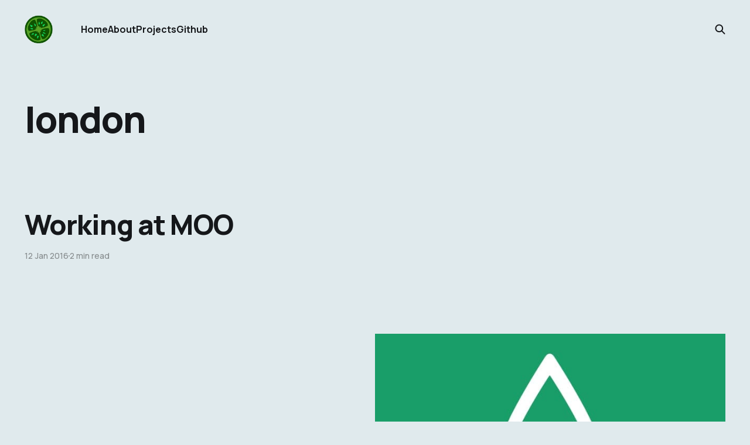

--- FILE ---
content_type: text/html; charset=utf-8
request_url: https://tomaytotomato.com/tag/london/
body_size: 2910
content:
<!DOCTYPE html>
<html lang="en">

<head>
    <meta charset="utf-8">
    <meta name="viewport" content="width=device-width, initial-scale=1">
    <title>london - tomaytotomato.com</title>
    <link rel="stylesheet" href="/assets/built/screen.css?v=bf493548dd">


    <style>
        :root {
            --background-color: #e0eaed
        }
    </style>

    <script>
        /* The script for calculating the color contrast was taken from
        https://gomakethings.com/dynamically-changing-the-text-color-based-on-background-color-contrast-with-vanilla-js/ */
        var accentColor = getComputedStyle(document.documentElement).getPropertyValue('--background-color');
        accentColor = accentColor.trim().slice(1);
        var r = parseInt(accentColor.substr(0, 2), 16);
        var g = parseInt(accentColor.substr(2, 2), 16);
        var b = parseInt(accentColor.substr(4, 2), 16);
        var yiq = ((r * 299) + (g * 587) + (b * 114)) / 1000;
        var textColor = (yiq >= 128) ? 'dark' : 'light';

        document.documentElement.className = `has-${textColor}-text`;
    </script>

    <link rel="icon" href="https://tomaytotomato.com/content/images/size/w256h256/2019/05/tt_green_ico.png" type="image/png">
    <link rel="canonical" href="https://tomaytotomato.com/tag/london/">
    <meta name="referrer" content="no-referrer-when-downgrade">
    
    <meta property="og:site_name" content="tomaytotomato.com">
    <meta property="og:type" content="website">
    <meta property="og:title" content="london - tomaytotomato.com">
    <meta property="og:description" content="Code, commentary and stuff - Bruce Taylor">
    <meta property="og:url" content="https://tomaytotomato.com/tag/london/">
    <meta property="og:image" content="https://tomaytotomato.com/content/images/2026/01/pexels-markusspiske-1089438.jpg">
    <meta name="twitter:card" content="summary_large_image">
    <meta name="twitter:title" content="london - tomaytotomato.com">
    <meta name="twitter:description" content="Code, commentary and stuff - Bruce Taylor">
    <meta name="twitter:url" content="https://tomaytotomato.com/tag/london/">
    <meta name="twitter:image" content="https://tomaytotomato.com/content/images/2026/01/pexels-markusspiske-1089438.jpg">
    <meta property="og:image:width" content="1200">
    <meta property="og:image:height" content="800">
    
    <script type="application/ld+json">
{
    "@context": "https://schema.org",
    "@type": "Series",
    "publisher": {
        "@type": "Organization",
        "name": "tomaytotomato.com",
        "url": "https://tomaytotomato.com/",
        "logo": {
            "@type": "ImageObject",
            "url": "https://tomaytotomato.com/content/images/2019/05/tomayto_green.png",
            "width": 60,
            "height": 60
        }
    },
    "url": "https://tomaytotomato.com/tag/london/",
    "name": "london",
    "mainEntityOfPage": "https://tomaytotomato.com/tag/london/"
}
    </script>

    <meta name="generator" content="Ghost 6.9">
    <link rel="alternate" type="application/rss+xml" title="tomaytotomato.com" href="https://tomaytotomato.com/rss/">
    
    <script defer src="https://cdn.jsdelivr.net/ghost/sodo-search@~1.8/umd/sodo-search.min.js" data-key="163070e7d1d9465248f52bb734" data-styles="https://cdn.jsdelivr.net/ghost/sodo-search@~1.8/umd/main.css" data-sodo-search="https://tomaytotomato.com/" data-locale="en" crossorigin="anonymous"></script>
    
    <link href="https://tomaytotomato.com/webmentions/receive/" rel="webmention">
    <script defer src="/public/cards.min.js?v=bf493548dd"></script>
    <link rel="stylesheet" type="text/css" href="/public/cards.min.css?v=bf493548dd">
    <script defer src="/public/comment-counts.min.js?v=bf493548dd" data-ghost-comments-counts-api="https://tomaytotomato.com/members/api/comments/counts/"></script><style>:root {--ghost-accent-color: #00cdff;}</style>
    <link rel="stylesheet" href="https://cdnjs.cloudflare.com/ajax/libs/prism/1.19.0/themes/prism-tomorrow.min.css" />
<link rel="stylesheet" href="https://cdnjs.cloudflare.com/ajax/libs/prism/1.19.0/plugins/toolbar/prism-toolbar.min.css" />
</head>

<body class="tag-template tag-london is-head-left-logo has-classic-feed">
<div class="gh-site">

    <header id="gh-head" class="gh-head gh-outer">
        <div class="gh-head-inner gh-inner">
            <div class="gh-head-brand">
                <div class="gh-head-brand-wrapper">
                    <a class="gh-head-logo" href="https://tomaytotomato.com">
                            <img src="https://tomaytotomato.com/content/images/2019/05/tomayto_green.png" alt="tomaytotomato.com">
                    </a>
                </div>
                <button class="gh-search gh-icon-btn" aria-label="Search this site" data-ghost-search><svg width="20" height="20" viewBox="0 0 20 20" fill="none" xmlns="http://www.w3.org/2000/svg">
<path d="M17.5 17.5L12.5 12.5L17.5 17.5ZM14.1667 8.33333C14.1667 9.09938 14.0158 9.85792 13.7226 10.5657C13.4295 11.2734 12.9998 11.9164 12.4581 12.4581C11.9164 12.9998 11.2734 13.4295 10.5657 13.7226C9.85792 14.0158 9.09938 14.1667 8.33333 14.1667C7.56729 14.1667 6.80875 14.0158 6.10101 13.7226C5.39328 13.4295 4.75022 12.9998 4.20854 12.4581C3.66687 11.9164 3.23719 11.2734 2.94404 10.5657C2.65088 9.85792 2.5 9.09938 2.5 8.33333C2.5 6.78624 3.11458 5.30251 4.20854 4.20854C5.30251 3.11458 6.78624 2.5 8.33333 2.5C9.88043 2.5 11.3642 3.11458 12.4581 4.20854C13.5521 5.30251 14.1667 6.78624 14.1667 8.33333Z" stroke="currentColor" stroke-width="2" stroke-linecap="round" stroke-linejoin="round"/>
</svg>
</button>
                <button class="gh-burger" aria-label="Toggle menu"></button>
            </div>

            <nav class="gh-head-menu">
                <ul class="nav">
    <li class="nav-home"><a href="https://tomaytotomato.com/">Home</a></li>
    <li class="nav-about"><a href="https://tomaytotomato.com/about/">About</a></li>
    <li class="nav-projects"><a href="https://tomaytotomato.com/projects/">Projects</a></li>
    <li class="nav-github"><a href="https://github.com/tomaytotomato">Github</a></li>
</ul>

            </nav>

            <div class="gh-head-actions">
                        <button class="gh-search gh-icon-btn" aria-label="Search this site" data-ghost-search><svg width="20" height="20" viewBox="0 0 20 20" fill="none" xmlns="http://www.w3.org/2000/svg">
<path d="M17.5 17.5L12.5 12.5L17.5 17.5ZM14.1667 8.33333C14.1667 9.09938 14.0158 9.85792 13.7226 10.5657C13.4295 11.2734 12.9998 11.9164 12.4581 12.4581C11.9164 12.9998 11.2734 13.4295 10.5657 13.7226C9.85792 14.0158 9.09938 14.1667 8.33333 14.1667C7.56729 14.1667 6.80875 14.0158 6.10101 13.7226C5.39328 13.4295 4.75022 12.9998 4.20854 12.4581C3.66687 11.9164 3.23719 11.2734 2.94404 10.5657C2.65088 9.85792 2.5 9.09938 2.5 8.33333C2.5 6.78624 3.11458 5.30251 4.20854 4.20854C5.30251 3.11458 6.78624 2.5 8.33333 2.5C9.88043 2.5 11.3642 3.11458 12.4581 4.20854C13.5521 5.30251 14.1667 6.78624 14.1667 8.33333Z" stroke="currentColor" stroke-width="2" stroke-linecap="round" stroke-linejoin="round"/>
</svg>
</button>
            </div>
        </div>
    </header>

    
<main class="gh-main gh-outer">
        <section class="gh-article gh-inner">
            <header class="gh-article-header">
                <h1 class="gh-article-title">london</h1>
                            </header>
        </section>
    <div class="gh-feed">
            <article class="gh-card post tag-moo tag-career tag-job tag-startup tag-london tag-shoreditch tag-tech tag-developer tag-hash-import-2024-03-08-13-02">
    <a class="gh-card-link" href="/working-at-moo/">

            <figure class="gh-card-image">
                    <img
                        
                        srcset="/content/images/size/w300/2020/04/1875906.jpg 300w,
                                /content/images/size/w720/2020/04/1875906.jpg 720w,
                                /content/images/size/w960/2020/04/1875906.jpg 960w,
                                /content/images/size/w1200/2020/04/1875906.jpg 1200w,
                                /content/images/size/w2000/2020/04/1875906.jpg 2000w"
                        sizes="(max-width: 1200px) 100vw, 1200px"
                        src="/content/images/size/w720/2020/04/1875906.jpg"
                        alt="Working at MOO"
                    >
            </figure>

        <div class="gh-card-wrapper">
            <h2 class="gh-card-title">Working at MOO</h2>
            <footer class="gh-card-meta">
                <time class="gh-card-date" datetime="2016-01-12">12 Jan 2016</time>
                    <span class="gh-card-length">2 min read</span>
                    <script
    data-ghost-comment-count="65eb0c58f65ca830925f185e"
    data-ghost-comment-count-empty=""
    data-ghost-comment-count-singular="comment"
    data-ghost-comment-count-plural="comments"
    data-ghost-comment-count-tag="span"
    data-ghost-comment-count-class-name="gh-card-comments"
    data-ghost-comment-count-autowrap="true"
>
</script>
            </footer>
        </div>

    </a>
</article>            <article class="gh-card post tag-london tag-life tag-career tag-travel tag-flat tag-job tag-hash-import-2024-03-08-13-02">
    <a class="gh-card-link" href="/moving-to-london/">

            <figure class="gh-card-image">
                    <img
                        
                        srcset="/content/images/size/w300/2019/08/tube_map.gif 300w,
                                /content/images/size/w720/2019/08/tube_map.gif 720w,
                                /content/images/size/w960/2019/08/tube_map.gif 960w,
                                /content/images/size/w1200/2019/08/tube_map.gif 1200w,
                                /content/images/size/w2000/2019/08/tube_map.gif 2000w"
                        sizes="(max-width: 1200px) 100vw, 1200px"
                        src="/content/images/size/w720/2019/08/tube_map.gif"
                        alt="A London Map of the Underground published by TFL"
                    >
            </figure>

        <div class="gh-card-wrapper">
            <h2 class="gh-card-title">Moving to London</h2>
            <footer class="gh-card-meta">
                <time class="gh-card-date" datetime="2015-10-06">06 Oct 2015</time>
                    <span class="gh-card-length">3 min read</span>
                    <script
    data-ghost-comment-count="65eb0c58f65ca830925f1840"
    data-ghost-comment-count-empty=""
    data-ghost-comment-count-singular="comment"
    data-ghost-comment-count-plural="comments"
    data-ghost-comment-count-tag="span"
    data-ghost-comment-count-class-name="gh-card-comments"
    data-ghost-comment-count-autowrap="true"
>
</script>
            </footer>
        </div>

    </a>
</article>    </div>
</main>

    <footer class="gh-foot gh-outer">
        <div class="gh-foot-inner gh-inner">
            <nav class="gh-foot-menu">
                
            </nav>

            <div class="gh-copyright">
                    Hello world
            </div>
        </div>
    </footer>

</div>


<script src="/assets/built/main.min.js?v=bf493548dd"></script>

<script type="text/javascript" src="https://cdnjs.cloudflare.com/ajax/libs/prism/1.19.0/prism.min.js"></script>
<script type="text/javascript" src="https://cdnjs.cloudflare.com/ajax/libs/prism/1.19.0/plugins/toolbar/prism-toolbar.min.js"></script>
<script type="text/javascript" src="https://cdnjs.cloudflare.com/ajax/libs/prism/1.19.0/plugins/copy-to-clipboard/prism-copy-to-clipboard.min.js"></script>
<script src="https://cdnjs.cloudflare.com/ajax/libs/prism/1.24.1/components/prism-java.min.js" integrity="sha512-prE8sqsXm1XwxSKT5BXnOvNd3/RDR3TwfiH/uEDD/yWmNa3uDRdeVTQDnCSvMKgr17+0P5PkM95xSP18bQ9rIg==" crossorigin="anonymous" referrerpolicy="no-referrer"></script>
<script src="https://cdnjs.cloudflare.com/ajax/libs/prism/1.24.1/components/prism-bash.min.js" integrity="sha512-/xr8BBHgclic5pEsdspPqQS8ne+X8QbYRK22c1WRDj8zERTBJDH+Ic/3o8vnrdz5yeGzlzMfp8k33tGgDaAh6g==" crossorigin="anonymous" referrerpolicy="no-referrer"></script>

</body>

</html>


--- FILE ---
content_type: application/javascript; charset=utf-8
request_url: https://cdnjs.cloudflare.com/ajax/libs/prism/1.19.0/prism.min.js
body_size: 4254
content:
var _self="undefined"!=typeof window?window:"undefined"!=typeof WorkerGlobalScope&&self instanceof WorkerGlobalScope?self:{},Prism=function(u){var c=/\blang(?:uage)?-([\w-]+)\b/i,t=0,C={manual:u.Prism&&u.Prism.manual,disableWorkerMessageHandler:u.Prism&&u.Prism.disableWorkerMessageHandler,util:{encode:function(e){return e instanceof O?new O(e.type,C.util.encode(e.content),e.alias):Array.isArray(e)?e.map(C.util.encode):e.replace(/&/g,"&amp;").replace(/</g,"&lt;").replace(/\u00a0/g," ")},type:function(e){return Object.prototype.toString.call(e).slice(8,-1)},objId:function(e){return e.__id||Object.defineProperty(e,"__id",{value:++t}),e.__id},clone:function a(e,n){var r,t,s=C.util.type(e);switch(n=n||{},s){case"Object":if(t=C.util.objId(e),n[t])return n[t];for(var i in r={},n[t]=r,e)e.hasOwnProperty(i)&&(r[i]=a(e[i],n));return r;case"Array":return(t=C.util.objId(e),n[t])?n[t]:(r=[],n[t]=r,e.forEach(function(e,t){r[t]=a(e,n)}),r);default:return e}},getLanguage:function(e){for(;e&&!c.test(e.className);)e=e.parentElement;return e?(e.className.match(c)||[,"none"])[1].toLowerCase():"none"},currentScript:function(){if("undefined"==typeof document)return null;if("currentScript"in document)return document.currentScript;try{throw new Error}catch(e){var t=(/at [^(\r\n]*\((.*):.+:.+\)$/i.exec(e.stack)||[])[1];if(t){var a=document.getElementsByTagName("script");for(var n in a)if(a[n].src==t)return a[n]}return null}}},languages:{extend:function(e,t){var a=C.util.clone(C.languages[e]);for(var n in t)a[n]=t[n];return a},insertBefore:function(a,e,t,n){var r=(n=n||C.languages)[a],s={};for(var i in r)if(r.hasOwnProperty(i)){if(i==e)for(var l in t)t.hasOwnProperty(l)&&(s[l]=t[l]);t.hasOwnProperty(i)||(s[i]=r[i])}var o=n[a];return n[a]=s,C.languages.DFS(C.languages,function(e,t){t===o&&e!=a&&(this[e]=s)}),s},DFS:function e(t,a,n,r){r=r||{};var s=C.util.objId;for(var i in t)if(t.hasOwnProperty(i)){a.call(t,i,t[i],n||i);var l=t[i],o=C.util.type(l);"Object"!==o||r[s(l)]?"Array"!==o||r[s(l)]||(r[s(l)]=!0,e(l,a,i,r)):(r[s(l)]=!0,e(l,a,null,r))}}},plugins:{},highlightAll:function(e,t){C.highlightAllUnder(document,e,t)},highlightAllUnder:function(e,t,a){var n={callback:a,container:e,selector:'code[class*="language-"], [class*="language-"] code, code[class*="lang-"], [class*="lang-"] code'};C.hooks.run("before-highlightall",n),n.elements=Array.prototype.slice.apply(n.container.querySelectorAll(n.selector)),C.hooks.run("before-all-elements-highlight",n);for(var r,s=0;r=n.elements[s++];)C.highlightElement(r,!0===t,n.callback)},highlightElement:function(e,t,a){var n=C.util.getLanguage(e),r=C.languages[n];e.className=e.className.replace(c,"").replace(/\s+/g," ")+" language-"+n;var s=e.parentNode;s&&"pre"===s.nodeName.toLowerCase()&&(s.className=s.className.replace(c,"").replace(/\s+/g," ")+" language-"+n);var i={element:e,language:n,grammar:r,code:e.textContent};function l(e){i.highlightedCode=e,C.hooks.run("before-insert",i),i.element.innerHTML=i.highlightedCode,C.hooks.run("after-highlight",i),C.hooks.run("complete",i),a&&a.call(i.element)}if(C.hooks.run("before-sanity-check",i),!i.code)return C.hooks.run("complete",i),void(a&&a.call(i.element));if(C.hooks.run("before-highlight",i),i.grammar)if(t&&u.Worker){var o=new Worker(C.filename);o.onmessage=function(e){l(e.data)},o.postMessage(JSON.stringify({language:i.language,code:i.code,immediateClose:!0}))}else l(C.highlight(i.code,i.grammar,i.language));else l(C.util.encode(i.code))},highlight:function(e,t,a){var n={code:e,grammar:t,language:a};return C.hooks.run("before-tokenize",n),n.tokens=C.tokenize(n.code,n.grammar),C.hooks.run("after-tokenize",n),O.stringify(C.util.encode(n.tokens),n.language)},matchGrammar:function(e,t,a,n,r,s,i){for(var l in a)if(a.hasOwnProperty(l)&&a[l]){var o=a[l];o=Array.isArray(o)?o:[o];for(var u=0;u<o.length;++u){if(i&&i==l+","+u)return;var c=o[u],g=c.inside,d=!!c.lookbehind,p=!!c.greedy,m=0,f=c.alias;if(p&&!c.pattern.global){var h=c.pattern.toString().match(/[imsuy]*$/)[0];c.pattern=RegExp(c.pattern.source,h+"g")}c=c.pattern||c;for(var y=n,b=r;y<t.length;b+=t[y].length,++y){var v=t[y];if(t.length>e.length)return;if(!(v instanceof O)){if(p&&y!=t.length-1){if(c.lastIndex=b,!(P=c.exec(e)))break;for(var F=P.index+(d&&P[1]?P[1].length:0),k=P.index+P[0].length,w=y,A=b,x=t.length;w<x&&(A<k||!t[w].type&&!t[w-1].greedy);++w)(A+=t[w].length)<=F&&(++y,b=A);if(t[y]instanceof O)continue;S=w-y,v=e.slice(b,A),P.index-=b}else{c.lastIndex=0;var P=c.exec(v),S=1}if(P){d&&(m=P[1]?P[1].length:0);k=(F=P.index+m)+(P=P[0].slice(m)).length;var $=v.slice(0,F),_=v.slice(k),j=[y,S];$&&(++y,b+=$.length,j.push($));var E=new O(l,g?C.tokenize(P,g):P,f,P,p);if(j.push(E),_&&j.push(_),Array.prototype.splice.apply(t,j),1!=S&&C.matchGrammar(e,t,a,y,b,!0,l+","+u),s)break}else if(s)break}}}}},tokenize:function(e,t){var a=[e],n=t.rest;if(n){for(var r in n)t[r]=n[r];delete t.rest}return C.matchGrammar(e,a,t,0,0,!1),a},hooks:{all:{},add:function(e,t){var a=C.hooks.all;a[e]=a[e]||[],a[e].push(t)},run:function(e,t){var a=C.hooks.all[e];if(a&&a.length)for(var n,r=0;n=a[r++];)n(t)}},Token:O};function O(e,t,a,n,r){this.type=e,this.content=t,this.alias=a,this.length=0|(n||"").length,this.greedy=!!r}if(u.Prism=C,O.stringify=function(e,t){if("string"==typeof e)return e;if(Array.isArray(e))return e.map(function(e){return O.stringify(e,t)}).join("");var a={type:e.type,content:O.stringify(e.content,t),tag:"span",classes:["token",e.type],attributes:{},language:t};if(e.alias){var n=Array.isArray(e.alias)?e.alias:[e.alias];Array.prototype.push.apply(a.classes,n)}C.hooks.run("wrap",a);var r=Object.keys(a.attributes).map(function(e){return e+'="'+(a.attributes[e]||"").replace(/"/g,"&quot;")+'"'}).join(" ");return"<"+a.tag+' class="'+a.classes.join(" ")+'"'+(r?" "+r:"")+">"+a.content+"</"+a.tag+">"},!u.document)return u.addEventListener&&(C.disableWorkerMessageHandler||u.addEventListener("message",function(e){var t=JSON.parse(e.data),a=t.language,n=t.code,r=t.immediateClose;u.postMessage(C.highlight(n,C.languages[a],a)),r&&u.close()},!1)),C;var e=C.util.currentScript();if(e&&(C.filename=e.src,e.hasAttribute("data-manual")&&(C.manual=!0)),!C.manual){function a(){C.manual||C.highlightAll()}var n=document.readyState;"loading"===n||"interactive"===n&&e&&e.defer?document.addEventListener("DOMContentLoaded",a):window.requestAnimationFrame?window.requestAnimationFrame(a):window.setTimeout(a,16)}return C}(_self);"undefined"!=typeof module&&module.exports&&(module.exports=Prism),"undefined"!=typeof global&&(global.Prism=Prism),Prism.languages.markup={comment:/<!--[\s\S]*?-->/,prolog:/<\?[\s\S]+?\?>/,doctype:{pattern:/<!DOCTYPE(?:[^>"'[\]]|"[^"]*"|'[^']*')+(?:\[(?:(?!<!--)[^"'\]]|"[^"]*"|'[^']*'|<!--[\s\S]*?-->)*\]\s*)?>/i,greedy:!0},cdata:/<!\[CDATA\[[\s\S]*?]]>/i,tag:{pattern:/<\/?(?!\d)[^\s>\/=$<%]+(?:\s(?:\s*[^\s>\/=]+(?:\s*=\s*(?:"[^"]*"|'[^']*'|[^\s'">=]+(?=[\s>]))|(?=[\s/>])))+)?\s*\/?>/i,greedy:!0,inside:{tag:{pattern:/^<\/?[^\s>\/]+/i,inside:{punctuation:/^<\/?/,namespace:/^[^\s>\/:]+:/}},"attr-value":{pattern:/=\s*(?:"[^"]*"|'[^']*'|[^\s'">=]+)/i,inside:{punctuation:[/^=/,{pattern:/^(\s*)["']|["']$/,lookbehind:!0}]}},punctuation:/\/?>/,"attr-name":{pattern:/[^\s>\/]+/,inside:{namespace:/^[^\s>\/:]+:/}}}},entity:/&#?[\da-z]{1,8};/i},Prism.languages.markup.tag.inside["attr-value"].inside.entity=Prism.languages.markup.entity,Prism.hooks.add("wrap",function(e){"entity"===e.type&&(e.attributes.title=e.content.replace(/&amp;/,"&"))}),Object.defineProperty(Prism.languages.markup.tag,"addInlined",{value:function(e,t){var a={};a["language-"+t]={pattern:/(^<!\[CDATA\[)[\s\S]+?(?=\]\]>$)/i,lookbehind:!0,inside:Prism.languages[t]},a.cdata=/^<!\[CDATA\[|\]\]>$/i;var n={"included-cdata":{pattern:/<!\[CDATA\[[\s\S]*?\]\]>/i,inside:a}};n["language-"+t]={pattern:/[\s\S]+/,inside:Prism.languages[t]};var r={};r[e]={pattern:RegExp(/(<__[\s\S]*?>)(?:<!\[CDATA\[[\s\S]*?\]\]>\s*|[\s\S])*?(?=<\/__>)/.source.replace(/__/g,e),"i"),lookbehind:!0,greedy:!0,inside:n},Prism.languages.insertBefore("markup","cdata",r)}}),Prism.languages.xml=Prism.languages.extend("markup",{}),Prism.languages.html=Prism.languages.markup,Prism.languages.mathml=Prism.languages.markup,Prism.languages.svg=Prism.languages.markup,function(e){var t=/("|')(?:\\(?:\r\n|[\s\S])|(?!\1)[^\\\r\n])*\1/;e.languages.css={comment:/\/\*[\s\S]*?\*\//,atrule:{pattern:/@[\w-]+[\s\S]*?(?:;|(?=\s*\{))/,inside:{rule:/@[\w-]+/}},url:{pattern:RegExp("url\\((?:"+t.source+"|[^\n\r()]*)\\)","i"),inside:{function:/^url/i,punctuation:/^\(|\)$/}},selector:RegExp("[^{}\\s](?:[^{};\"']|"+t.source+")*?(?=\\s*\\{)"),string:{pattern:t,greedy:!0},property:/[-_a-z\xA0-\uFFFF][-\w\xA0-\uFFFF]*(?=\s*:)/i,important:/!important\b/i,function:/[-a-z0-9]+(?=\()/i,punctuation:/[(){};:,]/},e.languages.css.atrule.inside.rest=e.languages.css;var a=e.languages.markup;a&&(a.tag.addInlined("style","css"),e.languages.insertBefore("inside","attr-value",{"style-attr":{pattern:/\s*style=("|')(?:\\[\s\S]|(?!\1)[^\\])*\1/i,inside:{"attr-name":{pattern:/^\s*style/i,inside:a.tag.inside},punctuation:/^\s*=\s*['"]|['"]\s*$/,"attr-value":{pattern:/.+/i,inside:e.languages.css}},alias:"language-css"}},a.tag))}(Prism),Prism.languages.clike={comment:[{pattern:/(^|[^\\])\/\*[\s\S]*?(?:\*\/|$)/,lookbehind:!0},{pattern:/(^|[^\\:])\/\/.*/,lookbehind:!0,greedy:!0}],string:{pattern:/(["'])(?:\\(?:\r\n|[\s\S])|(?!\1)[^\\\r\n])*\1/,greedy:!0},"class-name":{pattern:/(\b(?:class|interface|extends|implements|trait|instanceof|new)\s+|\bcatch\s+\()[\w.\\]+/i,lookbehind:!0,inside:{punctuation:/[.\\]/}},keyword:/\b(?:if|else|while|do|for|return|in|instanceof|function|new|try|throw|catch|finally|null|break|continue)\b/,boolean:/\b(?:true|false)\b/,function:/\w+(?=\()/,number:/\b0x[\da-f]+\b|(?:\b\d+\.?\d*|\B\.\d+)(?:e[+-]?\d+)?/i,operator:/[<>]=?|[!=]=?=?|--?|\+\+?|&&?|\|\|?|[?*/~^%]/,punctuation:/[{}[\];(),.:]/},Prism.languages.javascript=Prism.languages.extend("clike",{"class-name":[Prism.languages.clike["class-name"],{pattern:/(^|[^$\w\xA0-\uFFFF])[_$A-Z\xA0-\uFFFF][$\w\xA0-\uFFFF]*(?=\.(?:prototype|constructor))/,lookbehind:!0}],keyword:[{pattern:/((?:^|})\s*)(?:catch|finally)\b/,lookbehind:!0},{pattern:/(^|[^.]|\.\.\.\s*)\b(?:as|async(?=\s*(?:function\b|\(|[$\w\xA0-\uFFFF]|$))|await|break|case|class|const|continue|debugger|default|delete|do|else|enum|export|extends|for|from|function|get|if|implements|import|in|instanceof|interface|let|new|null|of|package|private|protected|public|return|set|static|super|switch|this|throw|try|typeof|undefined|var|void|while|with|yield)\b/,lookbehind:!0}],number:/\b(?:(?:0[xX](?:[\dA-Fa-f](?:_[\dA-Fa-f])?)+|0[bB](?:[01](?:_[01])?)+|0[oO](?:[0-7](?:_[0-7])?)+)n?|(?:\d(?:_\d)?)+n|NaN|Infinity)\b|(?:\b(?:\d(?:_\d)?)+\.?(?:\d(?:_\d)?)*|\B\.(?:\d(?:_\d)?)+)(?:[Ee][+-]?(?:\d(?:_\d)?)+)?/,function:/#?[_$a-zA-Z\xA0-\uFFFF][$\w\xA0-\uFFFF]*(?=\s*(?:\.\s*(?:apply|bind|call)\s*)?\()/,operator:/--|\+\+|\*\*=?|=>|&&|\|\||[!=]==|<<=?|>>>?=?|[-+*/%&|^!=<>]=?|\.{3}|\?[.?]?|[~:]/}),Prism.languages.javascript["class-name"][0].pattern=/(\b(?:class|interface|extends|implements|instanceof|new)\s+)[\w.\\]+/,Prism.languages.insertBefore("javascript","keyword",{regex:{pattern:/((?:^|[^$\w\xA0-\uFFFF."'\])\s])\s*)\/(?:\[(?:[^\]\\\r\n]|\\.)*]|\\.|[^/\\\[\r\n])+\/[gimyus]{0,6}(?=(?:\s|\/\*[\s\S]*?\*\/)*(?:$|[\r\n,.;:})\]]|\/\/))/,lookbehind:!0,greedy:!0},"function-variable":{pattern:/#?[_$a-zA-Z\xA0-\uFFFF][$\w\xA0-\uFFFF]*(?=\s*[=:]\s*(?:async\s*)?(?:\bfunction\b|(?:\((?:[^()]|\([^()]*\))*\)|[_$a-zA-Z\xA0-\uFFFF][$\w\xA0-\uFFFF]*)\s*=>))/,alias:"function"},parameter:[{pattern:/(function(?:\s+[_$A-Za-z\xA0-\uFFFF][$\w\xA0-\uFFFF]*)?\s*\(\s*)(?!\s)(?:[^()]|\([^()]*\))+?(?=\s*\))/,lookbehind:!0,inside:Prism.languages.javascript},{pattern:/[_$a-z\xA0-\uFFFF][$\w\xA0-\uFFFF]*(?=\s*=>)/i,inside:Prism.languages.javascript},{pattern:/(\(\s*)(?!\s)(?:[^()]|\([^()]*\))+?(?=\s*\)\s*=>)/,lookbehind:!0,inside:Prism.languages.javascript},{pattern:/((?:\b|\s|^)(?!(?:as|async|await|break|case|catch|class|const|continue|debugger|default|delete|do|else|enum|export|extends|finally|for|from|function|get|if|implements|import|in|instanceof|interface|let|new|null|of|package|private|protected|public|return|set|static|super|switch|this|throw|try|typeof|undefined|var|void|while|with|yield)(?![$\w\xA0-\uFFFF]))(?:[_$A-Za-z\xA0-\uFFFF][$\w\xA0-\uFFFF]*\s*)\(\s*)(?!\s)(?:[^()]|\([^()]*\))+?(?=\s*\)\s*\{)/,lookbehind:!0,inside:Prism.languages.javascript}],constant:/\b[A-Z](?:[A-Z_]|\dx?)*\b/}),Prism.languages.insertBefore("javascript","string",{"template-string":{pattern:/`(?:\\[\s\S]|\${(?:[^{}]|{(?:[^{}]|{[^}]*})*})+}|(?!\${)[^\\`])*`/,greedy:!0,inside:{"template-punctuation":{pattern:/^`|`$/,alias:"string"},interpolation:{pattern:/((?:^|[^\\])(?:\\{2})*)\${(?:[^{}]|{(?:[^{}]|{[^}]*})*})+}/,lookbehind:!0,inside:{"interpolation-punctuation":{pattern:/^\${|}$/,alias:"punctuation"},rest:Prism.languages.javascript}},string:/[\s\S]+/}}}),Prism.languages.markup&&Prism.languages.markup.tag.addInlined("script","javascript"),Prism.languages.js=Prism.languages.javascript,"undefined"!=typeof self&&self.Prism&&self.document&&document.querySelector&&(self.Prism.fileHighlight=function(e){e=e||document;var o={js:"javascript",py:"python",rb:"ruby",ps1:"powershell",psm1:"powershell",sh:"bash",bat:"batch",h:"c",tex:"latex"};Array.prototype.slice.call(e.querySelectorAll("pre[data-src]")).forEach(function(e){if(!e.hasAttribute("data-src-loaded")){for(var t,a=e.getAttribute("data-src"),n=e,r=/\blang(?:uage)?-([\w-]+)\b/i;n&&!r.test(n.className);)n=n.parentNode;if(n&&(t=(e.className.match(r)||[,""])[1]),!t){var s=(a.match(/\.(\w+)$/)||[,""])[1];t=o[s]||s}var i=document.createElement("code");i.className="language-"+t,e.textContent="",i.textContent="Loading…",e.appendChild(i);var l=new XMLHttpRequest;l.open("GET",a,!0),l.onreadystatechange=function(){4==l.readyState&&(l.status<400&&l.responseText?(i.textContent=l.responseText,Prism.highlightElement(i),e.setAttribute("data-src-loaded","")):400<=l.status?i.textContent="✖ Error "+l.status+" while fetching file: "+l.statusText:i.textContent="✖ Error: File does not exist or is empty")},l.send(null)}})},document.addEventListener("DOMContentLoaded",function(){self.Prism.fileHighlight()}));